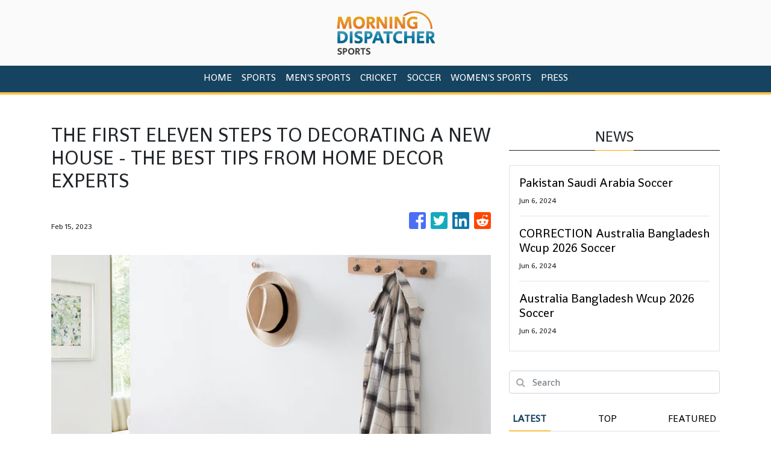

--- FILE ---
content_type: text/html; charset=utf-8
request_url: https://us-central1-vertical-news-network.cloudfunctions.net/get/fetch
body_size: 12978
content:
[
  {
    "id": 793379,
    "title": "Pakistan bowler Rauf defends his actions after altercation with a man is shared on social media",
    "summary": "Fast bowler Haris Rauf said he “responded accordingly” after a video of his altercation with some unidentified man in the United States during the Twenty20 World Cup went viral on social media Tuesday",
    "slug": "pakistan-bowler-rauf-defends-his-actions-after-altercation-with-a-man-is-shared-on-social-media",
    "date_published": "2024-06-18T14:36:00.000Z",
    "images": 1,
    "categories": "4235,4062,4062",
    "img_id": "86a6b200123a4a2281a37f3015248262",
    "caption": "Pakistan's Haris"
  },
  {
    "id": 787620,
    "title": "Pakistan Saudi Arabia Soccer",
    "summary": "",
    "slug": "pakistan-saudi-arabia-soccer",
    "date_published": "2024-06-06T15:45:17.000Z",
    "images": 0,
    "categories": "4062,5128,4455",
    "img_id": null,
    "caption": null
  },
  {
    "id": 787491,
    "title": "CORRECTION Australia Bangladesh Wcup 2026 Soccer",
    "summary": "",
    "slug": "correction-australia-bangladesh-wcup-2026-soccer",
    "date_published": "2024-06-06T10:44:57.000Z",
    "images": 0,
    "categories": "4062,5128,4455",
    "img_id": null,
    "caption": null
  },
  {
    "id": 787483,
    "title": "Australia Bangladesh Wcup 2026 Soccer",
    "summary": "",
    "slug": "australia-bangladesh-wcup-2026-soccer",
    "date_published": "2024-06-06T10:42:25.000Z",
    "images": 0,
    "categories": "4062,5128,4455",
    "img_id": null,
    "caption": null
  },
  {
    "id": 787283,
    "title": "Jose Mourinho set to earn over $11 million a year as coach of Fenerbahce in Turkey",
    "summary": "Fenerbahce says new coach Jose Mourinho is set to earn 10.5 million euros a year in salary after he agreed on a two-year contract",
    "slug": "jose-mourinho-set-to-earn-over-11-million-a-year-as-coach-of-fenerbahce-in-turkey",
    "date_published": "2024-06-05T13:10:45.000Z",
    "images": 1,
    "categories": "4539,4455,4062",
    "img_id": "2589ba4be66c4819acc47cfcd5927bdd",
    "caption": "Portuguese socce"
  },
  {
    "id": 785482,
    "title": "Turkish soccer club Fenerbahce announces Jose Mourinho as coach to end 10-year wait for league title",
    "summary": "Former Real Madrid boss Jose Mourinho will be unveiled as the new coach of Fenerbahce soccer club, the club said",
    "slug": "turkish-soccer-club-fenerbahce-announces-jose-mourinho-as-coach-to-end-10year-wait-for-league-title",
    "date_published": "2024-06-02T05:37:02.000Z",
    "images": 1,
    "categories": "4062,4455,4062",
    "img_id": "320e617841804c35bb888a8d58b86e9c",
    "caption": "Soccer coach Jos"
  },
  {
    "id": 785323,
    "title": "Turkish club Fenerbahce announces Jose Mourinho as its new coach",
    "summary": "Former Real Madrid boss Jose Mourinho will be unveiled as the new coach of Fenerbahce soccer club, the club said",
    "slug": "turkish-club-fenerbahce-announces-jose-mourinho-as-its-new-coach",
    "date_published": "2024-06-02T05:37:02.000Z",
    "images": 1,
    "categories": "4062,4455,4062",
    "img_id": "320e617841804c35bb888a8d58b86e9c",
    "caption": "Soccer coach Jos"
  },
  {
    "id": 783681,
    "title": "Turkey Soccer Euro 2024",
    "summary": "",
    "slug": "turkey-soccer-euro-2024",
    "date_published": "2024-05-29T17:15:53.000Z",
    "images": 0,
    "categories": "4062,4455",
    "img_id": null,
    "caption": null
  },
  {
    "id": 782258,
    "title": "Ronaldo sets Saudi Pro League season scoring record while Al-Hilal finishes unbeaten",
    "summary": "Cristiano Ronaldo has finished the Saudi Pro League by setting the season goal-scoring record",
    "slug": "ronaldo-sets-saudi-pro-league-season-scoring-record-while-alhilal-finishes-unbeaten",
    "date_published": "2024-05-27T21:36:19.000Z",
    "images": 0,
    "categories": "4511,4062,4455,4062",
    "img_id": null,
    "caption": null
  },
  {
    "id": 559272,
    "title": "India IPL Cricket",
    "summary": "",
    "slug": "india-ipl-cricket",
    "date_published": "2024-05-26T19:05:53.000Z",
    "images": 0,
    "categories": "4062,4235",
    "img_id": null,
    "caption": null
  },
  {
    "id": 781280,
    "title": "Emirates AFC Champions League",
    "summary": "",
    "slug": "emirates-afc-champions-league",
    "date_published": "2024-05-25T16:25:33.000Z",
    "images": 0,
    "categories": "4062,4282",
    "img_id": null,
    "caption": null
  },
  {
    "id": 779948,
    "title": "India, the biggest promotor of T20 cricket, is determined to end a World Cup title drought",
    "summary": "India boasts the richest and most watched cricket league in the world and is the biggest promotor of the Twenty20 format",
    "slug": "india-the-biggest-promotor-of-t20-cricket-is-determined-to-end-a-world-cup-title-drought",
    "date_published": "2024-05-23T07:25:37.000Z",
    "images": 1,
    "categories": "4062,4235,4062",
    "img_id": "ba3123f2fc5042a585de45851c9b9672",
    "caption": "Royal Challenger"
  },
  {
    "id": 779396,
    "title": "Sherpa guide Kami Rita scales Mount Everest for a record 30th time and second this month",
    "summary": "Sherpa guide Kami Rita scales Mount Everest for a record 30th time and second this month",
    "slug": "sherpa-guide-kami-rita-scales-mount-everest-for-a-record-30th-time-and-second-this-month",
    "date_published": "2024-05-22T05:50:39.000Z",
    "images": 0,
    "categories": "1,4062,1558",
    "img_id": null,
    "caption": null
  },
  {
    "id": 779391,
    "title": "Babar holds the key to success for unpredictable Pakistan at the Twenty20 World Cup",
    "summary": "Pakistan has gone through massive changes in its cricket setup over the last 18 months but has gone back to tried and tested captain Babar Azam for the Twenty20 World Cup next month in the U.S. and Caribbean",
    "slug": "babar-holds-the-key-to-success-for-unpredictable-pakistan-at-the-twenty20-world-cup",
    "date_published": "2024-05-22T05:46:24.000Z",
    "images": 1,
    "categories": "4235,4062",
    "img_id": null,
    "caption": null
  },
  {
    "id": 564782,
    "title": "APTOPIX India IPL Cricket",
    "summary": "",
    "slug": "aptopix-india-ipl-cricket",
    "date_published": "2024-05-21T23:00:06.000Z",
    "images": 0,
    "categories": "4062",
    "img_id": null,
    "caption": null
  },
  {
    "id": 777632,
    "title": "Saudi Arabia Boxing Cordina Cacace",
    "summary": "",
    "slug": "saudi-arabia-boxing-cordina-cacace",
    "date_published": "2024-05-18T22:26:52.000Z",
    "images": 0,
    "categories": "4062,4214",
    "img_id": null,
    "caption": null
  },
  {
    "id": 777586,
    "title": "Saudi Arabia Boxing Sanchez Kabayel",
    "summary": "",
    "slug": "saudi-arabia-boxing-sanchez-kabayel",
    "date_published": "2024-05-18T21:35:33.000Z",
    "images": 0,
    "categories": "4062,4214",
    "img_id": null,
    "caption": null
  },
  {
    "id": 774771,
    "title": "Rain washes out Gujarat's slim hopes of IPL playoffs while Kolkata assured of a top 2 spot",
    "summary": "Gujarat Titans has become the third team to be knocked out of the Indian Premier League playoff race after their game against Kolkata Knight Riders is washed out",
    "slug": "rain-washes-out-gujarats-slim-hopes-of-ipl-playoffs-while-kolkata-assured-of-a-top-2-spot",
    "date_published": "2024-05-13T17:34:41.000Z",
    "images": 1,
    "categories": "1474,4062,4062",
    "img_id": "3153cd6d4fdf476bbfdd964cf66f46a1",
    "caption": "The pitch is cov"
  },
  {
    "id": 774159,
    "title": "Chennai Super Kings stay in contention for IPL playoffs with 5-wicket win over Rajasthan Royals",
    "summary": "Defending champion Chennai Super Kings remains in contention for the playoffs after beating Rajasthan Royals by five wickets in the Indian Premier League",
    "slug": "chennai-super-kings-stay-in-contention-for-ipl-playoffs-with-5wicket-win-over-rajasthan-royals",
    "date_published": "2024-05-12T15:06:54.000Z",
    "images": 1,
    "categories": "4062,4235,4062",
    "img_id": "6221a722e04d41188bdb539b2a289e73",
    "caption": "Chennai Super Ki"
  },
  {
    "id": 773910,
    "title": "Sherpa guide Kami Rita scales Mount Everest for 29th time, extending his own record again",
    "summary": "One of greatest climbing guides on Mount Everest has scaled the world’s highest peak for the 29th time, again extending his record for most times to the summit",
    "slug": "sherpa-guide-kami-rita-scales-mount-everest-for-29th-time-extending-his-own-record-again",
    "date_published": "2024-05-12T05:00:13.000Z",
    "images": 1,
    "categories": "4062,1558",
    "img_id": "3a2467d46e6748148a33d57171530053",
    "caption": "FILE- Veteran Sh"
  },
  {
    "id": 773905,
    "title": "Zimbabwe wins toss and elects to bowl in final T20 against Bangladesh",
    "summary": "Zimbabwe captain Sikandar Raza won the toss and and chose to bowl first in the final T20 match against Bangladesh and seeking to avoid a 5-0 sweep",
    "slug": "zimbabwe-wins-toss-and-elects-to-bowl-in-final-t20-against-bangladesh",
    "date_published": "2024-05-12T03:58:21.000Z",
    "images": 0,
    "categories": "4235,4062",
    "img_id": null,
    "caption": null
  },
  {
    "id": 774007,
    "title": "Zimbabwe wins final T20 by eight wickets to avoid series sweep against Bangladesh",
    "summary": "Zimbabwe avoided a series clean sweep by beating Bangladesh by eight wickets in the fifth and final Twenty20 match",
    "slug": "zimbabwe-wins-final-t20-by-eight-wickets-to-avoid-series-sweep-against-bangladesh",
    "date_published": "2024-05-12T03:58:21.000Z",
    "images": 0,
    "categories": "4235,4062",
    "img_id": null,
    "caption": null
  },
  {
    "id": 773630,
    "title": "Ronaldo and Al-Nassr miss out on Saudi Pro League title won by Al-Hilal",
    "summary": "Cristiano Ronaldo and Al-Nassr have missed out on the Saudi Pro League title for the second consecutive season after Al-Hilal defeated Al-Hazm 4-1 and clinched first place",
    "slug": "ronaldo-and-alnassr-miss-out-on-saudi-pro-league-title-won-by-alhilal",
    "date_published": "2024-05-11T17:47:26.000Z",
    "images": 0,
    "categories": "4455,4062",
    "img_id": null,
    "caption": null
  },
  {
    "id": 772947,
    "title": "Zimbabe wins toss and elects to bowl in fourth T20 against Bangladesh",
    "summary": "Zimbabwe captain Sikandar Raza won the toss and sent Bangladesh in to bat first in the fourth T20",
    "slug": "zimbabe-wins-toss-and-elects-to-bowl-in-fourth-t20-against-bangladesh",
    "date_published": "2024-05-10T11:50:31.000Z",
    "images": 0,
    "categories": "4062,4235,4062",
    "img_id": null,
    "caption": null
  },
  {
    "id": 772059,
    "title": "Head and Sharma's electrifying opening stand earns Hyderabad 10-wicket win over Lucknow",
    "summary": "The opening pair of Travis Head and Abhishek Sharma shared a massive 167-run stand as Sunrisers Hyderabad required just 58 balls to rout Lucknow Super Giants by 10 wickets in the Indian Premier League",
    "slug": "head-and-sharmas-electrifying-opening-stand-earns-hyderabad-10wicket-win-over-lucknow",
    "date_published": "2024-05-08T17:50:48.000Z",
    "images": 1,
    "categories": "4062,4235,4062",
    "img_id": "3f58c31a0ab24734b9484914736e4a9f",
    "caption": "Sunrisers Hydera"
  },
  {
    "id": 771386,
    "title": "Hridoy's half century helps Bangladesh beat Zimbabwe and clinch T20 series",
    "summary": "Towhid Hridoy hit his maiden half-century as Bangladesh beat Zimbabwe by nine runs in the third T20 on Tuesday to take an unassailable 3-0 lead in the five-match series",
    "slug": "hridoys-half-century-helps-bangladesh-beat-zimbabwe-and-clinch-t20-series",
    "date_published": "2024-05-07T08:55:59.000Z",
    "images": 0,
    "categories": "4235,4062",
    "img_id": null,
    "caption": null
  },
  {
    "id": 770774,
    "title": "Babar hoping paceman Rauf will regain full fitness and make an impact for Pakistan at T20 World Cup",
    "summary": "Pakistan captain Babar Azam is hoping Haris Rauf will regain full fitness after a shoulder injury and make an impact at next month's T20 World Cup",
    "slug": "babar-hoping-paceman-rauf-will-regain-full-fitness-and-make-an-impact-for-pakistan-at-t20-world-cup",
    "date_published": "2024-05-06T11:26:20.000Z",
    "images": 1,
    "categories": "4062,4235,4062",
    "img_id": "fb92d032d4ca4b21914dcd4b58f83755",
    "caption": "Pakistan's crick"
  },
  {
    "id": 769543,
    "title": "Tanzid half-century on T20 debut helps Bangladesh crush Zimbabwe",
    "summary": "Opener Tanzid Hasan has hit a half-century on his Twenty20 debut and Bangladesh has defeated Zimbabwe by eight wickets in Chattogram",
    "slug": "tanzid-halfcentury-on-t20-debut-helps-bangladesh-crush-zimbabwe",
    "date_published": "2024-05-03T12:53:39.000Z",
    "images": 0,
    "categories": "4235,4062",
    "img_id": null,
    "caption": null
  },
  {
    "id": 768918,
    "title": "Pakistan Cricket T20 Squad",
    "summary": "",
    "slug": "pakistan-cricket-t20-squad",
    "date_published": "2024-05-02T11:34:04.000Z",
    "images": 0,
    "categories": "4062,4235",
    "img_id": null,
    "caption": null
  },
  {
    "id": 768904,
    "title": "Pakistan recalls Hasan Ali for tour to Ireland and England, delays announcing T20 World Cup squad",
    "summary": "Pakistan has recalled fast bowler Hasan Ali as backup for the injured Haris Rauf for the Twenty20 series against Ireland and England as it searches for the right pace combination for next month’s T20 World Cup",
    "slug": "pakistan-recalls-hasan-ali-for-tour-to-ireland-and-england-delays-announcing-t20-world-cup-squad",
    "date_published": "2024-05-02T07:20:28.000Z",
    "images": 1,
    "categories": "4062,4235,4062",
    "img_id": "dd6f849c962e4c8e81098c219632a5cc",
    "caption": "Pakistan's and N"
  },
  {
    "id": 768689,
    "title": "Pro-Palestinian banners. Blazing Olympic rings. Workers' May Day rallies confront turbulent times",
    "summary": "Workers and activists around the world are marking May Day with largely peaceful rallies against rising prices and calling for greater rights",
    "slug": "propalestinian-banners-blazing-olympic-rings-workers-may-day-rallies-confront-turbulent-times",
    "date_published": "2024-05-01T06:34:21.000Z",
    "images": 1,
    "categories": "4006,4004,1796,1266,451,1785,449,408,198,4062,1558",
    "img_id": "353c23ccddf44afe8a56a68ae3c0cf31",
    "caption": "Supporters of th"
  },
  {
    "id": 764638,
    "title": "Al-Ain reaches Asian Champions League final by beating Al-Hilal 5-4 on aggregate",
    "summary": "Al-Ain of the United Arab Emirates reached the final of the Asian Champions League after beating Al-Hilal 5-4 on aggregate in the semifinals to end Saudi Arabia’s chances of winning the continental prize",
    "slug": "alain-reaches-asian-champions-league-final-by-beating-alhilal-54-on-aggregate",
    "date_published": "2024-04-23T21:46:16.000Z",
    "images": 1,
    "categories": "4062,5117,4455,4062",
    "img_id": "60dbe1a8d1794bbdb0f90e85367396a4",
    "caption": "UAE's Al Ain' pl"
  },
  {
    "id": 764565,
    "title": "Saudi Arabia AFC Champions League",
    "summary": "",
    "slug": "saudi-arabia-afc-champions-league",
    "date_published": "2024-04-23T09:03:29.000Z",
    "images": 0,
    "categories": "4062,4282",
    "img_id": null,
    "caption": null
  },
  {
    "id": 763605,
    "title": "Sri Lanka Accident",
    "summary": "",
    "slug": "sri-lanka-accident",
    "date_published": "2024-04-21T14:45:02.000Z",
    "images": 0,
    "categories": "4062",
    "img_id": null,
    "caption": null
  },
  {
    "id": 761499,
    "title": "Gujarat crashes to 89 all out against Delhi, loses IPL game by 6 wickets at home",
    "summary": "Gujarat Titans crashed to their lowest-ever score of 89 as Delhi Capitals notched a six-wicket win in the Indian Premier League",
    "slug": "gujarat-crashes-to-89-all-out-against-delhi-loses-ipl-game-by-6-wickets-at-home",
    "date_published": "2024-04-17T17:55:45.000Z",
    "images": 1,
    "categories": "4062,4235,4062",
    "img_id": "6624e32f31844656a02b7867cb57ec20",
    "caption": "Delhi Capitals' "
  },
  {
    "id": 760950,
    "title": "Asian CL semifinal postponed in United Arab Emirates after flooding caused by heavy rain",
    "summary": "The first leg of the Asian Champions League semifinal between Al-Ain of the United Arab Emirates and Saudi Arabia’s Al-Hilal has been postponed from Tuesday to Wednesday after torrential rain brought floods to the host country",
    "slug": "asian-cl-semifinal-postponed-in-united-arab-emirates-after-flooding-caused-by-heavy-rain",
    "date_published": "2024-04-16T12:56:06.000Z",
    "images": 1,
    "categories": "4062,1868,1605,1604,5117,4455,4062",
    "img_id": "04a960b3b9f94065ab4219ae16de1cc6",
    "caption": "Vehicles drive t"
  },
  {
    "id": 758585,
    "title": "Player whipped by fan during confrontation after Saudi Super Cup final",
    "summary": "A fan at the Saudi Super Cup final lashed an Al-Ittihad player with a whip during a confrontation moments after the match Thursday night",
    "slug": "player-whipped-by-fan-during-confrontation-after-saudi-super-cup-final",
    "date_published": "2024-04-12T09:26:49.000Z",
    "images": 1,
    "categories": "5128,4062,4455,4062",
    "img_id": "2169608796ed41fdbbf68610863b0ee0",
    "caption": "FILE -Morocco's "
  },
  {
    "id": 757067,
    "title": "Ronaldo faces 2-game ban after red card for elbowing opponent in Saudi Super Cup semifinals",
    "summary": "Cristiano Ronaldo is facing a two-game suspension after receiving his first red card in Saudi Arabia for elbowing an opponent as Al-Nassr lost 2-1 to Al-Hilal in the Saudi Super Cup semifinals",
    "slug": "ronaldo-faces-2game-ban-after-red-card-for-elbowing-opponent-in-saudi-super-cup-semifinals",
    "date_published": "2024-04-09T13:26:16.000Z",
    "images": 0,
    "categories": "4062,4455,4062",
    "img_id": null,
    "caption": null
  },
  {
    "id": 756393,
    "title": "Turkish Super Cup chaos as Fenerbahçe U19 team walks off after 1st-minute goal for Galatasaray",
    "summary": "The Turkish Super Cup has ended in chaos after only 101 seconds when Fenerbahçe players walked off after conceding an early goal against Galatasaray, which was declared the 1-0 winner",
    "slug": "turkish-super-cup-chaos-as-fenerbahe-u19-team-walks-off-after-1stminute-goal-for-galatasaray",
    "date_published": "2024-04-07T21:15:25.000Z",
    "images": 1,
    "categories": "1785,4062,4455,1558,4062",
    "img_id": "794e21406dd94976a04275c49294005e",
    "caption": "Fenerbahce's pla"
  },
  {
    "id": 756100,
    "title": "Shepherd's delight: Mumbai hits 32 runs in last over and goes on to beat Delhi by 29 for 1st IPL win",
    "summary": "Romario Shepherd smashed 32 in the last over of his team’s innings as five-time champion Mumbai Indians secured its first win in the Indian Premier League with a 29-run victory over Delhi Capitals",
    "slug": "shepherds-delight-mumbai-hits-32-runs-in-last-over-and-goes-on-to-beat-delhi-by-29-for-1st-ipl-win",
    "date_published": "2024-04-07T14:57:42.000Z",
    "images": 1,
    "categories": "4062,4235,4062",
    "img_id": "2968000995f044509245f87546074e99",
    "caption": "Mumbai Indians' "
  },
  {
    "id": 753619,
    "title": "Kumara claims 4 wickets as Sri Lanka wins 2nd test to sweep series over Bangladesh",
    "summary": "Fast bowler Lahiru Kumara claimed four wickets for 50 runs as Sri Lanka swept the two-test series against Bangladesh with a 192-run victory in the second match",
    "slug": "kumara-claims-4-wickets-as-sri-lanka-wins-2nd-test-to-sweep-series-over-bangladesh",
    "date_published": "2024-04-03T06:14:00.000Z",
    "images": 0,
    "categories": "4062,4235,4062",
    "img_id": null,
    "caption": null
  },
  {
    "id": 753605,
    "title": "Sri Lanka wins 2nd test by 192 runs to sweep two-test series over Bangladesh",
    "summary": "Sri Lanka has beaten Bangladesh by 192 runs during the first session of the fifth day Wednesday to sweep the two-test series",
    "slug": "sri-lanka-wins-2nd-test-by-192-runs-to-sweep-twotest-series-over-bangladesh",
    "date_published": "2024-04-03T05:36:35.000Z",
    "images": 0,
    "categories": "4235,4062",
    "img_id": null,
    "caption": null
  },
  {
    "id": 753226,
    "title": "Sri Lanka poised to win second test and series in Bangladesh",
    "summary": "Sri Lanka is closing in on victory and another test series sweep in Bangladesh after reducing the host to 268-7 in an improbable chase of a 511-run target in Chattogram",
    "slug": "sri-lanka-poised-to-win-second-test-and-series-in-bangladesh",
    "date_published": "2024-04-02T06:37:47.000Z",
    "images": 0,
    "categories": "4062,4235,4062",
    "img_id": null,
    "caption": null
  },
  {
    "id": 753120,
    "title": "Mathews scores half century as Sri Lanka remains in control of 2nd test against Bangladesh",
    "summary": "Veteran Angelo Mathews scored a half-century as Sri Lanka set an improbable 511-run target for Bangladesh to win the second and final cricket test",
    "slug": "mathews-scores-half-century-as-sri-lanka-remains-in-control-of-2nd-test-against-bangladesh",
    "date_published": "2024-04-02T06:37:47.000Z",
    "images": 0,
    "categories": "4062,4235,4062",
    "img_id": null,
    "caption": null
  },
  {
    "id": 752669,
    "title": "Sri Lanka's cricketers on course for test-series sweep over Bangladesh despite batting collapse",
    "summary": "Sri Lanka bolstered its chance to sweep the two-match series against Bangladesh despite suffering a batting collapse on Day 3 of the final test in Chattogram",
    "slug": "sri-lankas-cricketers-on-course-for-testseries-sweep-over-bangladesh-despite-batting-collapse",
    "date_published": "2024-04-01T06:54:16.000Z",
    "images": 0,
    "categories": "4062,4235,4062",
    "img_id": null,
    "caption": null
  },
  {
    "id": 752597,
    "title": "Fernando takes two wickets as Sri Lanka maintains control of 2nd test against Bangladesh",
    "summary": "Pace bowler Vishwa Fernando took two wickets and Sri Lanka consolidated its strong position in the second cricket test by reducing Bangladesh to 115-4 at lunch on the third day to leave the home side trailing by more than 400 runs",
    "slug": "fernando-takes-two-wickets-as-sri-lanka-maintains-control-of-2nd-test-against-bangladesh",
    "date_published": "2024-04-01T06:54:16.000Z",
    "images": 0,
    "categories": "4062,4235,4062",
    "img_id": null,
    "caption": null
  },
  {
    "id": 752034,
    "title": "Babar Azam appointed as Pakistan white-ball captain",
    "summary": "Pakistan has appointed Babar Azam as its white-ball captain and ended Shaheen Shah Afridi’s one-series stint as Twenty20 skipper",
    "slug": "babar-azam-appointed-as-pakistan-whiteball-captain",
    "date_published": "2024-03-31T07:41:02.000Z",
    "images": 1,
    "categories": "4062,4235,4062",
    "img_id": "75d8d09e605d4c6088d7e4399db9cc33",
    "caption": "Peshawar Zalmi' "
  },
  {
    "id": 752146,
    "title": "Sri Lanka holds 476-run lead over Bangladesh at stumps on Day 2 of 2nd test",
    "summary": "Sri Lanka kept its nose ahead in the second and final cricket test against Bangladesh by posting a massive 531 on Day 2 Sunday, thanks to six batters getting past half-century marks",
    "slug": "sri-lanka-holds-476run-lead-over-bangladesh-at-stumps-on-day-2-of-2nd-test",
    "date_published": "2024-03-31T06:47:42.000Z",
    "images": 0,
    "categories": "4062,4235,4062",
    "img_id": null,
    "caption": null
  },
  {
    "id": 752013,
    "title": "De Silva chasing third-straight century as Sri Lanka build big total against Bangladesh in 2nd test",
    "summary": "Sri Lanka captain Dhananjaya de Silva made an unbeaten 70 as Sri Lanka reached 411-5 at lunch on Day 2 of the second and final cricket test against Bangladesh",
    "slug": "de-silva-chasing-thirdstraight-century-as-sri-lanka-build-big-total-against-bangladesh-in-2nd-test",
    "date_published": "2024-03-31T06:47:42.000Z",
    "images": 0,
    "categories": "4062,4235,4062",
    "img_id": null,
    "caption": null
  },
  {
    "id": 751779,
    "title": "Ronaldo notches his second hat trick of the season in Saudi Pro League",
    "summary": "Cristiano Ronaldo’s second-half hat trick has helped Al-Nassr beat visiting Al-Tai 5-1 in the Saudi Pro League",
    "slug": "ronaldo-notches-his-second-hat-trick-of-the-season-in-saudi-pro-league",
    "date_published": "2024-03-30T21:54:39.000Z",
    "images": 0,
    "categories": "4062,4455,4062",
    "img_id": null,
    "caption": null
  },
  {
    "id": 751557,
    "title": "Sri Lanka reaches 314-4 at stumps on opening day of 2nd test against Bangladesh. Shakib takes 1-60",
    "summary": "Sri Lanka has dominated the opening day of the second and final cricket test against Bangladesh by riding on strong contributions from its top three batters",
    "slug": "sri-lanka-reaches-3144-at-stumps-on-opening-day-of-2nd-test-against-bangladesh-shakib-takes-160",
    "date_published": "2024-03-30T03:59:10.000Z",
    "images": 0,
    "categories": "4062,4235,4062",
    "img_id": null,
    "caption": null
  },
  {
    "id": 751421,
    "title": "Sri Lanka openers make good progress in 2nd test against Bangladesh",
    "summary": "Opener Nishan Madushka scored an unbeaten half-century as Sri Lanka made a solid start to the second and final test, reaching 88-0 at lunch",
    "slug": "sri-lanka-openers-make-good-progress-in-2nd-test-against-bangladesh",
    "date_published": "2024-03-30T03:59:10.000Z",
    "images": 0,
    "categories": "4062,4235,4062",
    "img_id": null,
    "caption": null
  },
  {
    "id": 751371,
    "title": "Sri Lanka wins toss and bats in 2nd test against Bangladesh",
    "summary": "Sri Lanka captain Dhananjaya de Silva won the toss and elected to bat first in the second and final test against Bangladesh in a bid to sweep the series",
    "slug": "sri-lanka-wins-toss-and-bats-in-2nd-test-against-bangladesh",
    "date_published": "2024-03-30T03:59:10.000Z",
    "images": 0,
    "categories": "4235,4062",
    "img_id": null,
    "caption": null
  },
  {
    "id": 748705,
    "title": "Drills and general fitness, Amir and Wasim among 29 Pakistan cricketers set for army training camp",
    "summary": "Pakistan’s international cricketers will undergo a two-week fitness training camp with the army to prepare for upcoming limited-overs tours and the Twenty20 World Cup",
    "slug": "drills-and-general-fitness-amir-and-wasim-among-29-pakistan-cricketers-set-for-army-training-camp",
    "date_published": "2024-03-25T07:03:36.000Z",
    "images": 1,
    "categories": "4062,4235,4062",
    "img_id": "775e4db68a4b4fd6aa2e73d6cb6cd3e4",
    "caption": "Islamabad United"
  },
  {
    "id": 748694,
    "title": "Sri Lanka needs 3 more wickets for victory over Bangladesh in 1st cricket test",
    "summary": "Mominul Haque has batted resiliently to delay Sri Lanka’s victory charge and help Bangladesh reach 129-7 at lunch on Day 4 of the series-opening cricket test, chasing an improbable 511-run target",
    "slug": "sri-lanka-needs-3-more-wickets-for-victory-over-bangladesh-in-1st-cricket-test",
    "date_published": "2024-03-25T06:32:53.000Z",
    "images": 0,
    "categories": "4062,4235,4062",
    "img_id": null,
    "caption": null
  },
  {
    "id": 747552,
    "title": "Bangladesh in trouble at 132 for 6, trailing Sri Lanka by 148 in the first innings of the 1st test",
    "summary": "Pace bowler Lahiru Kumara took three wickets as Sri Lanka reduced Bangladesh to 132-6 at lunch on Day 2 to take the upper hand on Day 2 of the series-opening test match",
    "slug": "bangladesh-in-trouble-at-132-for-6-trailing-sri-lanka-by-148-in-the-first-innings-of-the-1st-test",
    "date_published": "2024-03-23T06:34:31.000Z",
    "images": 0,
    "categories": "4062,4235,4062",
    "img_id": null,
    "caption": null
  },
  {
    "id": 746960,
    "title": "Khaled claims 3 wickets to help Bangladesh reduce Sri Lanka to 92-5 in the 1st cricket test",
    "summary": "Fast bowler Khaled Ahmed claimed 3 wickets for 23 to help Bangladesh reduce Sri Lanka to a precarious 92 for 5 after the first session of the series-opening cricket test",
    "slug": "khaled-claims-3-wickets-to-help-bangladesh-reduce-sri-lanka-to-925-in-the-1st-cricket-test",
    "date_published": "2024-03-22T03:57:21.000Z",
    "images": 0,
    "categories": "4062,4235,4062",
    "img_id": null,
    "caption": null
  },
  {
    "id": 746901,
    "title": "Bangladesh wins the toss and sends Sri Lanka in to bat in the test cricket series opener",
    "summary": "Bangladesh captain Najmul Hossain Shanto has won the toss and sent Sri Lanka in to bat in the test series opener",
    "slug": "bangladesh-wins-the-toss-and-sends-sri-lanka-in-to-bat-in-the-test-cricket-series-opener",
    "date_published": "2024-03-22T03:57:21.000Z",
    "images": 0,
    "categories": "4062,4235,4062",
    "img_id": null,
    "caption": null
  },
  {
    "id": 752518,
    "title": "Iraq-US Players-Militia Basketball",
    "summary": "",
    "slug": "iraqus-playersmilitia-basketball",
    "date_published": "2024-03-21T20:19:21.000Z",
    "images": 0,
    "categories": "4062,4186",
    "img_id": null,
    "caption": null
  },
  {
    "id": 746603,
    "title": "Pakistan Jordan Soccer",
    "summary": "",
    "slug": "pakistan-jordan-soccer",
    "date_published": "2024-03-21T10:25:44.000Z",
    "images": 0,
    "categories": "4062,5128,4455",
    "img_id": null,
    "caption": null
  },
  {
    "id": 745185,
    "title": "Islamabad beats Multan in thrilling PSL final with last-ball boundary",
    "summary": "Islamabad United has won the Pakistan Super League after beating Multan Sultans with a last-ball boundary in a thrilling final",
    "slug": "islamabad-beats-multan-in-thrilling-psl-final-with-lastball-boundary",
    "date_published": "2024-03-18T21:23:02.000Z",
    "images": 1,
    "categories": "4235,4062",
    "img_id": "775e4db68a4b4fd6aa2e73d6cb6cd3e4",
    "caption": "Islamabad United"
  },
  {
    "id": 744899,
    "title": "Trabzonspor fans invade pitch, attack Fenerbahce players in Turkey. Police have detained 12 people",
    "summary": "Turkish top-tier club Trabzonspor's fans invaded the pitch following a home loss against Fenerbahce, touching off violent scuffles between the fans and visiting players",
    "slug": "trabzonspor-fans-invade-pitch-attack-fenerbahce-players-in-turkey-police-have-detained-12-people",
    "date_published": "2024-03-18T07:26:58.000Z",
    "images": 1,
    "categories": "4062,1722,4455,1558,4062",
    "img_id": "0600d305d6ff43778d9117ceb7e0fb36",
    "caption": "Fenerbahce's pla"
  },
  {
    "id": 744886,
    "title": "Trabzonspor fans invade pitch, attack Fenerbahce players after Turkish top league game",
    "summary": "Turkish top-tier club Trabzonspor's fans invaded the pitch following a home loss against Fenerbahce, touching off violent scuffles between the fans and visiting players",
    "slug": "trabzonspor-fans-invade-pitch-attack-fenerbahce-players-after-turkish-top-league-game",
    "date_published": "2024-03-18T07:26:58.000Z",
    "images": 1,
    "categories": "4062,4455,4062",
    "img_id": "87463ea3704e4998a5be2381410acf1e",
    "caption": "A Trabzonspor su"
  },
  {
    "id": 744793,
    "title": "Sri Lanka wins the toss and bats 1st in the series-deciding ODI against Bangladesh",
    "summary": "Sri Lanka captain Kusal Mendis has won the toss and elected to bat first in the series-deciding third one-day cricket international against Bangladesh",
    "slug": "sri-lanka-wins-the-toss-and-bats-1st-in-the-seriesdeciding-odi-against-bangladesh",
    "date_published": "2024-03-18T03:56:15.000Z",
    "images": 0,
    "categories": "4062,4235,4062",
    "img_id": null,
    "caption": null
  },
  {
    "id": 744876,
    "title": "Turkey Soccer",
    "summary": "",
    "slug": "turkey-soccer",
    "date_published": "2024-03-18T02:40:32.000Z",
    "images": 0,
    "categories": "4062,4455",
    "img_id": null,
    "caption": null
  },
  {
    "id": 743343,
    "title": "Nissanka century helps Sri Lanka chase down Bangladesh and level ODI series",
    "summary": "Opening batter Pathum Nissanka’s century has helped Sri Lanka chase down Bangladesh by three wickets and level their one-day international series in Chattogram",
    "slug": "nissanka-century-helps-sri-lanka-chase-down-bangladesh-and-level-odi-series",
    "date_published": "2024-03-15T08:33:31.000Z",
    "images": 0,
    "categories": "4235,4062,4062",
    "img_id": null,
    "caption": null
  },
  {
    "id": 742090,
    "title": "Rawalpindi and Lahore to host 5 T20s against New Zealand next month",
    "summary": "Pakistan will host New Zealand in a five-match Twenty20 series next month as part of its preparations for the T20 World Cup",
    "slug": "rawalpindi-and-lahore-to-host-5-t20s-against-new-zealand-next-month",
    "date_published": "2024-03-13T07:21:51.000Z",
    "images": 1,
    "categories": "4235,4062,4062",
    "img_id": "1713268825194e50a54f44a34f7e4689",
    "caption": "New Zealand's Gl"
  },
  {
    "id": 741599,
    "title": "Pant cleared to play cricket in IPL more than one year after serious car accident",
    "summary": "India’s cricket board says wicketkeeper Rishabh Pant has recovered from the serious injuries sustained in a car crash and can return to the Indian Premier League this month",
    "slug": "pant-cleared-to-play-cricket-in-ipl-more-than-one-year-after-serious-car-accident",
    "date_published": "2024-03-12T11:22:26.000Z",
    "images": 1,
    "categories": "4062,4235,4062",
    "img_id": "4547353d4d104ba09c725ce33f510a53",
    "caption": "FILE - India's R"
  },
  {
    "id": 740037,
    "title": "CORRECTION Saudi Arabia F1 GP Auto Racing",
    "summary": "",
    "slug": "correction-saudi-arabia-f1-gp-auto-racing",
    "date_published": "2024-03-09T19:26:24.000Z",
    "images": 0,
    "categories": "4062,4167,4168",
    "img_id": null,
    "caption": null
  },
  {
    "id": 332144,
    "title": "India England Cricket",
    "summary": "",
    "slug": "india-england-cricket",
    "date_published": "2024-03-09T14:46:28.000Z",
    "images": 0,
    "categories": "4062,4235",
    "img_id": null,
    "caption": null
  },
  {
    "id": 739852,
    "title": "Bangladesh wins toss and will bowl first against Sri Lanka in deciding T20 match",
    "summary": "Bangladesh captain Najmul Hossain Shanto won the toss and sent Sri Lanka into bat first in the series-deciding third and final Twenty20 match",
    "slug": "bangladesh-wins-toss-and-will-bowl-first-against-sri-lanka-in-deciding-t20-match",
    "date_published": "2024-03-09T08:55:14.000Z",
    "images": 0,
    "categories": "4235,4062",
    "img_id": null,
    "caption": null
  },
  {
    "id": 739933,
    "title": "Sri Lanka cruises to 28-run victory over Bangladesh to win T20 series 2-1",
    "summary": "Opener Kusal Mendis hit a brilliant 86 and pacer Nuwan Thushara added a career-best 5-20 including a hat trick as Sri Lanka cruised to a 28-run victory over Bangladesh in the final T20 to win the series 2-1",
    "slug": "sri-lanka-cruises-to-28run-victory-over-bangladesh-to-win-t20-series-21",
    "date_published": "2024-03-09T08:55:14.000Z",
    "images": 0,
    "categories": "4062,4235,4062",
    "img_id": null,
    "caption": null
  },
  {
    "id": 739843,
    "title": "Anderson takes 700th test wicket but England loses by an innings and 64 runs against India",
    "summary": "James Anderson became only the third bowler to pick up 700 test wickets but his celebration was muted when England lost by an innings and 64 runs against India in the fifth and final cricket test inside three days",
    "slug": "anderson-takes-700th-test-wicket-but-england-loses-by-an-innings-and-64-runs-against-india",
    "date_published": "2024-03-09T06:54:37.000Z",
    "images": 1,
    "categories": "4062,4235,4062",
    "img_id": "114f9de102394b52b550c4ec139df89b",
    "caption": "England's James "
  },
  {
    "id": 739838,
    "title": "James Anderson takes 700th test wicket as England loses 5 early wickets in 5th test against India",
    "summary": "James Anderson became only the third bowler to pick up 700 test wickets but his celebration was muted with England facing a third-day defeat in the final cricket test against India",
    "slug": "james-anderson-takes-700th-test-wicket-as-england-loses-5-early-wickets-in-5th-test-against-india",
    "date_published": "2024-03-09T06:54:37.000Z",
    "images": 1,
    "categories": "4062,4235,4062",
    "img_id": null,
    "caption": null
  },
  {
    "id": 739671,
    "title": "Anthony Joshua knocks out MMA star Francis Ngannou in the 2nd round of a one-sided boxing match",
    "summary": "Anthony Joshua stopped Francis Ngannou in the second round",
    "slug": "anthony-joshua-knocks-out-mma-star-francis-ngannou-in-the-2nd-round-of-a-onesided-boxing-match",
    "date_published": "2024-03-09T01:06:50.000Z",
    "images": 0,
    "categories": "4214,4062,4062",
    "img_id": null,
    "caption": null
  },
  {
    "id": 739538,
    "title": "Saudi Arabia Gp Auto Racing",
    "summary": "",
    "slug": "saudi-arabia-gp-auto-racing",
    "date_published": "2024-03-08T17:38:48.000Z",
    "images": 0,
    "categories": "4062,4168",
    "img_id": null,
    "caption": null
  },
  {
    "id": 738392,
    "title": "F1 driver Russell calls for transparency after report that FIA president sought to overturn penalty",
    "summary": "Mercedes driver George Russell has called for transparency following a report alleging that the president of Formula 1’s governing body intervened to overturn a penalty",
    "slug": "f1-driver-russell-calls-for-transparency-after-report-that-fia-president-sought-to-overturn-penalty",
    "date_published": "2024-03-06T17:09:57.000Z",
    "images": 1,
    "categories": "4062,4168,4167,4062",
    "img_id": "2e0ed0a0c3c24548bd7f3cbde0f9f885",
    "caption": "Mercedes driver "
  },
  {
    "id": 738538,
    "title": "F1's George Russell calls for transparency after report FIA president sought to overturn penalty",
    "summary": "Mercedes driver George Russell has called for transparency following a report alleging that the president of Formula 1’s governing body intervened to overturn a penalty",
    "slug": "f1s-george-russell-calls-for-transparency-after-report-fia-president-sought-to-overturn-penalty",
    "date_published": "2024-03-06T17:09:57.000Z",
    "images": 1,
    "categories": "4062,4167,4168,4062",
    "img_id": "2e0ed0a0c3c24548bd7f3cbde0f9f885",
    "caption": "Mercedes driver "
  },
  {
    "id": 738279,
    "title": "Bangladesh puts Sri Lanka in to bat after winning the toss in 2nd T20",
    "summary": "Bangladesh has put Sri Lanka in to bat first in the second T20 international after winning the toss",
    "slug": "bangladesh-puts-sri-lanka-in-to-bat-after-winning-the-toss-in-2nd-t20",
    "date_published": "2024-03-06T11:52:04.000Z",
    "images": 0,
    "categories": "4235,4062",
    "img_id": null,
    "caption": null
  },
  {
    "id": 742646,
    "title": "Turkey Rent Goalkeeper",
    "summary": "",
    "slug": "turkey-rent-goalkeeper",
    "date_published": "2024-03-05T19:42:11.000Z",
    "images": 0,
    "categories": "4062",
    "img_id": null,
    "caption": null
  },
  {
    "id": 737327,
    "title": "Ronaldo's Al-Nassr loses first leg of Asian Champions League quarterfinal",
    "summary": "Cristiano Ronaldo has returned from suspension but could not prevent Al-Nassr losing to Al-Ain 1-0 in the first leg of their Asian Champions League quarterfinal",
    "slug": "ronaldos-alnassr-loses-first-leg-of-asian-champions-league-quarterfinal",
    "date_published": "2024-03-04T19:56:39.000Z",
    "images": 0,
    "categories": "5117,4062,4455,4062",
    "img_id": null,
    "caption": null
  },
  {
    "id": 736685,
    "title": "Niemann wins in Saudi Arabia for 2nd LIV Golf title of the year",
    "summary": "Joaquin Niemann is a winner again on the Saudi-backed LIV Golf circuit",
    "slug": "niemann-wins-in-saudi-arabia-for-2nd-liv-golf-title-of-the-year",
    "date_published": "2024-03-03T13:39:28.000Z",
    "images": 1,
    "categories": "5017,5151,4284,4062",
    "img_id": "4f57821743584785a52a6aac0ca2fb5e",
    "caption": "Captain Joaquín "
  },
  {
    "id": 735162,
    "title": "Medvedev and Rublev advance to Dubai semifinals. Humbert saves 3 match points to beat Hurkacz",
    "summary": "Daniil Medvedev and Andrey Rublev remain on course toward a potential rematch for the title at the Dubai Championships after the Russians won their quarterfinals",
    "slug": "medvedev-and-rublev-advance-to-dubai-semifinals-humbert-saves-3-match-points-to-beat-hurkacz",
    "date_published": "2024-02-29T16:55:20.000Z",
    "images": 1,
    "categories": "4062,4471,4062",
    "img_id": "942e7d8d9e074372b2849408f67a04c4",
    "caption": "Daniil Medvedev "
  },
  {
    "id": 734629,
    "title": "Andy Murray says he's unlikely to play 'past this summer' after loss to Humbert in Dubai",
    "summary": "Two-time Wimbledon champion Andy Murray has reiterated that he is likely to retire from tennis before the season is over",
    "slug": "andy-murray-says-hes-unlikely-to-play-past-this-summer-after-loss-to-humbert-in-dubai",
    "date_published": "2024-02-28T14:28:02.000Z",
    "images": 1,
    "categories": "4512,4062,4471,4062",
    "img_id": "b40de3b1cf6a4eb5a2d05de116526c12",
    "caption": "Andrew Murray fr"
  },
  {
    "id": 733902,
    "title": "Andy Murray hints he's heading into the 'last few months' of his career after a win in Dubai",
    "summary": "Andy Murray has hinted he is heading into the “last few months” of his career after rallying past Denis Shapovalov 4-6, 7-6, 6-3 at the Dubai Championships for his 500th hard-court win",
    "slug": "andy-murray-hints-hes-heading-into-the-last-few-months-of-his-career-after-a-win-in-dubai",
    "date_published": "2024-02-27T09:18:07.000Z",
    "images": 1,
    "categories": "4471,4062,4062",
    "img_id": "c28b916379b34dd393afb29f1a7cdd29",
    "caption": "Andy Murray of G"
  },
  {
    "id": 733403,
    "title": "India's cricketers win 4th test by 5 wickets to claim series victory over England",
    "summary": "India took an unassailable 3-1 lead in the five-match series against England by winning the fourth test in Ranchi by five wickets",
    "slug": "indias-cricketers-win-4th-test-by-5-wickets-to-claim-series-victory-over-england",
    "date_published": "2024-02-26T06:50:11.000Z",
    "images": 1,
    "categories": "4235,4062,4062",
    "img_id": "a6bb5bbec58b421199bef12f9677b853",
    "caption": "India's Shubman "
  },
  {
    "id": 733308,
    "title": "England take three wickets but India closing in on series victory in 4th test",
    "summary": "Rohit Sharma scored a half century to set India on course for victory on day four of the fourth test, before England snared three wickets to keep their slightest hopes alive of achieving a dramatic turnaround",
    "slug": "england-take-three-wickets-but-india-closing-in-on-series-victory-in-4th-test",
    "date_published": "2024-02-26T06:50:11.000Z",
    "images": 1,
    "categories": "4235,4062",
    "img_id": "0f44073499724c8a99ba9aee13b3a6f6",
    "caption": "India's captain "
  },
  {
    "id": 733175,
    "title": "Furor erupts over Ronaldo's apparent obscene taunt in Saudi league match",
    "summary": "Cristiano Ronaldo has come under heavy criticism after seemingly making an offensive gesture following Al Nassr’s 3-2 victory over Al Shabab in a Saudi Pro League match",
    "slug": "furor-erupts-over-ronaldos-apparent-obscene-taunt-in-saudi-league-match",
    "date_published": "2024-02-26T01:39:36.000Z",
    "images": 1,
    "categories": "4455,4062",
    "img_id": "9022775f059c48e791634c69d29ff0c6",
    "caption": "Al Nassr's Crist"
  },
  {
    "id": 732908,
    "title": "Table-topping Multan rounds off home leg of PSL by handing Quetta first loss",
    "summary": "Table-topping Multan Sultans have rounded off their home leg of the Pakistan Super League by handing Quetta Gladiators a first defeat",
    "slug": "tabletopping-multan-rounds-off-home-leg-of-psl-by-handing-quetta-first-loss",
    "date_published": "2024-02-25T14:18:04.000Z",
    "images": 1,
    "categories": "4235,4062,4062",
    "img_id": "379838135a624be4a69202fe8da8bbca",
    "caption": "Multan Sultans' "
  },
  {
    "id": 732808,
    "title": "Ashwin, Yadav lead India fightback as hosts close to within 152 runs of win in 4th test vs England",
    "summary": "Ravichandran Ashwin and Kuldeep Yadav shared seven wickets to cap a stunning turnaround for India on day three of the fourth test against England",
    "slug": "ashwin-yadav-lead-india-fightback-as-hosts-close-to-within-152-runs-of-win-in-4th-test-vs-england",
    "date_published": "2024-02-25T06:43:13.000Z",
    "images": 1,
    "categories": "4235,4062",
    "img_id": "9c25ea483e2d4416a5845210b0542626",
    "caption": "India's Dhruv Ju"
  },
  {
    "id": 732378,
    "title": "Paolini defeats Kalinskaya in comeback victory for Dubai title",
    "summary": "Jasmine Paolini earned the biggest victory of her career by defeating qualifier Anna Kalinskaya 4-6, 7-5, 7-5 to win the Dubai Championships title",
    "slug": "paolini-defeats-kalinskaya-in-comeback-victory-for-dubai-title",
    "date_published": "2024-02-24T17:50:18.000Z",
    "images": 1,
    "categories": "4471,4062,4062",
    "img_id": "2132dd347e194523b69e5424fa56052e",
    "caption": "Jasmine Paolini "
  },
  {
    "id": 732301,
    "title": "Saudi Arabia Soccer North Korea Japan",
    "summary": "",
    "slug": "saudi-arabia-soccer-north-korea-japan",
    "date_published": "2024-02-24T13:16:16.000Z",
    "images": 0,
    "categories": "4455",
    "img_id": null,
    "caption": null
  },
  {
    "id": 732129,
    "title": "England scores 353 in its 1st innings, India 34-1 at lunch on Day 2 of the 4th cricket test",
    "summary": "Joe Root finished unbeaten on 122 as England scored 353 runs to conclude its first innings early on Day 2 of the fourth test against India",
    "slug": "england-scores-353-in-its-1st-innings-india-341-at-lunch-on-day-2-of-the-4th-cricket-test",
    "date_published": "2024-02-24T06:34:49.000Z",
    "images": 1,
    "categories": "4062,4235,4062",
    "img_id": "b199eb8ecaa845f38ede56f77f9e2081",
    "caption": "England's James "
  },
  {
    "id": 731521,
    "title": "England wins the toss and will bat 1st against India in the 4th cricket test",
    "summary": "England captain Ben Stokes has won the toss and decided to bat first in the fourth cricket test against India",
    "slug": "england-wins-the-toss-and-will-bat-1st-against-india-in-the-4th-cricket-test",
    "date_published": "2024-02-23T03:58:12.000Z",
    "images": 1,
    "categories": "4062,4235,4062",
    "img_id": "7c65bceca9564e3f9ee0d37dec531fda",
    "caption": "England's Tom Ha"
  },
  {
    "id": 731287,
    "title": "Cirstea saves 6 match points in Dubai quarterfinals win over Vondrousova",
    "summary": "Wimbledon champion Marketa Vondrousova has lost from 6-2, 5-1 ahead against Sorana Cirstea in the Dubai Championships quarterfinals",
    "slug": "cirstea-saves-6-match-points-in-dubai-quarterfinals-win-over-vondrousova",
    "date_published": "2024-02-22T14:36:35.000Z",
    "images": 1,
    "categories": "5156,4471,4062",
    "img_id": "7987c16815dc4931bc2d17540437341d",
    "caption": "Solana Cirstea o"
  },
  {
    "id": 731194,
    "title": "Avalanche kills a Russian skier while 5 others are rescued in ski resort in Indian-held Kashmir",
    "summary": "An avalanche that hit a popular Himalayan ski resort in Indian-controlled Kashmir has killed a Russian skier while five others were rescued",
    "slug": "avalanche-kills-a-russian-skier-while-5-others-are-rescued-in-ski-resort-in-indianheld-kashmir",
    "date_published": "2024-02-22T11:00:41.000Z",
    "images": 1,
    "categories": "1606,4062,1886,4062,1558",
    "img_id": "60d7ccb8c051444a9c5b880964c7eb92",
    "caption": "A paramedic and "
  },
  {
    "id": 731087,
    "title": "Stokes coy over whether he'll bowl against India in 4th test as Robinson, Bashir return for England",
    "summary": "England captain Ben Stokes is coy over whether he will bowl against India in the fourth test starting on Friday after selecting a team featuring two changes",
    "slug": "stokes-coy-over-whether-hell-bowl-against-india-in-4th-test-as-robinson-bashir-return-for-england",
    "date_published": "2024-02-22T09:39:32.000Z",
    "images": 1,
    "categories": "4235,4062,4062",
    "img_id": "e4881e9bf2d047599e3c783bdc584321",
    "caption": "England's captai"
  },
  {
    "id": 730837,
    "title": "Ronaldo scores to help Al-Nassr reach Asian Champions League quarterfinals",
    "summary": "Cristiano Ronaldo’s Al-Nassr has moved into the quarterfinals of the Asian Champions League with a 3-0 aggregate win over Al-Fayha in an-all Saudi Arabian matchup",
    "slug": "ronaldo-scores-to-help-alnassr-reach-asian-champions-league-quarterfinals",
    "date_published": "2024-02-21T23:38:13.000Z",
    "images": 0,
    "categories": "5117,4455,4062",
    "img_id": null,
    "caption": null
  },
  {
    "id": 730791,
    "title": "Gauff beats Pliskova to reach Dubai quarterfinals. Swiatek and Rybakina also advance",
    "summary": "Coco Gauff rallied to beat former No. 1 Karolina Pliskova 2-6, 6-4, 6-3 and reach the quarterfinals of the Dubai Championships",
    "slug": "gauff-beats-pliskova-to-reach-dubai-quarterfinals-swiatek-and-rybakina-also-advance",
    "date_published": "2024-02-21T21:52:36.000Z",
    "images": 1,
    "categories": "4471,4062",
    "img_id": "1e60ce615c9149b999c5e486f01f76c2",
    "caption": "Coco Gauff of th"
  },
  {
    "id": 730608,
    "title": "Pollard powers Karachi to 7-wicket win over Peshawar in PSL",
    "summary": "Experienced power-hitter Kieron Pollard upstaged Babar Azam’s landmark Twenty20 and led Karachi Kings to an emphatic seven-wicket win over Peshawar Zalmi in the Pakistan Super League",
    "slug": "pollard-powers-karachi-to-7wicket-win-over-peshawar-in-psl",
    "date_published": "2024-02-21T13:51:06.000Z",
    "images": 1,
    "categories": "4235,4062",
    "img_id": "576f52e51de844d1ad9e78ef0e48aa72",
    "caption": "Peshawar Zalmi' "
  }
]